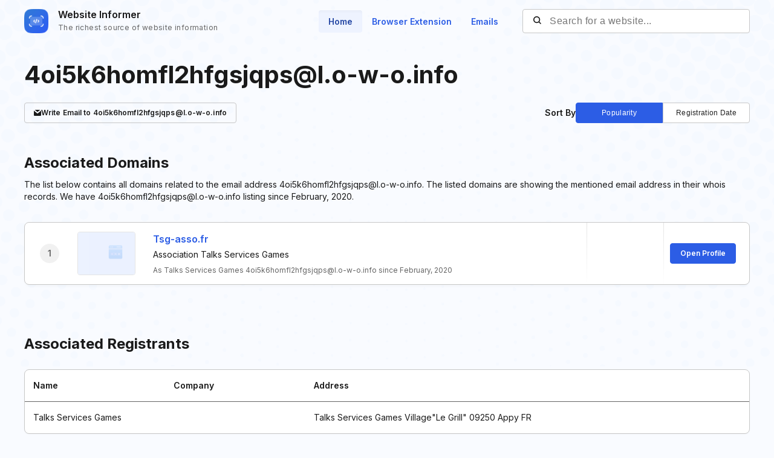

--- FILE ---
content_type: text/html; charset=utf-8
request_url: https://website.informer.com/email/4oi5k6homfl2hfgsjqps@l.o-w-o.info
body_size: 8928
content:
<!DOCTYPE html>
<html lang="en">
	<head>
		<title>4oi5k6homfl2hfgsjqps@l.o-w-o.info at Website Informer</title>

		<meta charset="UTF-8" />
		<meta http-equiv="Content-Type" content="text/html; charset=utf-8">
		<meta name="viewport" content="wclassth=device-wclassth, initial-scale=1.0" />
		<meta name="format-detection" content="telephone=no" />

		
					<meta property="og:title" content="4oi5k6homfl2hfgsjqps@l.o-w-o.info at Website Informer" />
		
		
		
		
		<link rel="preconnect dns-prefetch" href="https://assets.webinfcdn.net" crossorigin />
		<link rel="preconnect" href="https://fonts.googleapis.com" />
		<link rel="preconnect" href="https://fonts.gstatic.com" crossorigin />
		<link href="https://fonts.googleapis.com/css2?family=Inter:wght@400;600;700&display=swap" rel="stylesheet" />

		<style>
							a,abbr,acronym,address,applet,article,aside,audio,b,big,blockquote,body,canvas,caption,center,cite,code,dd,del,details,dfn,div,dl,dt,em,embed,fieldset,figcaption,figure,footer,form,h1,h2,h3,h4,h5,h6,header,hgroup,html,i,iframe,img,ins,kbd,label,legend,li,mark,menu,nav,object,ol,output,p,pre,q,ruby,s,samp,section,small,span,strike,strong,sub,summary,sup,table,tbody,td,tfoot,th,thead,time,tr,tt,u,ul,var,video{margin:0;padding:0;border:0;font-size:100%;font:inherit;vertical-align:baseline}:focus{outline:0}article,aside,details,figcaption,figure,footer,header,hgroup,menu,nav,section{display:block}body{line-height:1}ol,ul{list-style:none}blockquote,q{quotes:none}blockquote:after,blockquote:before,q:after,q:before{content:"";content:none}table{border-collapse:collapse;border-spacing:0}input[type=search]::-webkit-search-cancel-button,input[type=search]::-webkit-search-decoration,input[type=search]::-webkit-search-results-button,input[type=search]::-webkit-search-results-decoration{-webkit-appearance:none;-moz-appearance:none}input[type=search]{-webkit-appearance:none;-moz-appearance:none;-webkit-box-sizing:content-box;box-sizing:content-box}textarea{overflow:auto;vertical-align:top;resize:vertical}audio,canvas,video{display:inline-block;max-width:100%}audio:not([controls]){display:none;height:0}[hidden]{display:none}html{font-size:100%;-webkit-text-size-adjust:100%;-ms-text-size-adjust:100%}a:focus{outline:0}a:active,a:hover{outline:0}img{border:0;-ms-interpolation-mode:bicubic}figure{margin:0}form{margin:0}fieldset{border:1px solid silver;margin:0 2px;padding:.35em .625em .75em}legend{border:0;padding:0;white-space:normal}button,input,select,textarea{font-size:100%;margin:0;vertical-align:baseline}button,input{line-height:normal}button,select{text-transform:none}button,html input[type=button],input[type=reset],input[type=submit]{-webkit-appearance:button;cursor:pointer}button[disabled],html input[disabled]{cursor:default}input[type=checkbox],input[type=radio]{-webkit-box-sizing:border-box;box-sizing:border-box;padding:0}input[type=search]{-webkit-appearance:textfield;-webkit-box-sizing:content-box;box-sizing:content-box}input[type=search]::-webkit-search-cancel-button,input[type=search]::-webkit-search-decoration{-webkit-appearance:none}button::-moz-focus-inner,input::-moz-focus-inner{border:0;padding:0}textarea{overflow:auto;vertical-align:top}table{border-collapse:collapse;border-spacing:0}button,input,select,textarea{color:#222}::-moz-selection{background:#b3d4fc;text-shadow:none}::selection{background:#b3d4fc;text-shadow:none}img{vertical-align:middle}fieldset{border:0;margin:0;padding:0}textarea{resize:vertical}.chromeframe{margin:.2em 0;background:#ccc;color:#000;padding:.2em 0}body{font-size:16px;line-height:24px}.nav_main .nav__link{font-size:14px;line-height:20px}body{font-family:Inter,sans-serif;color:#1a1a1a;background-color:#f9fbff;overflow-x:hidden;margin:0 auto}.container{max-width:1232px;width:100%;-webkit-box-sizing:border-box;box-sizing:border-box;padding:0 16px;margin:0 auto}button{cursor:pointer;padding:0}button:hover{opacity:.8}a{text-decoration:none}a:hover{opacity:.6}input{-webkit-box-sizing:border-box;box-sizing:border-box;padding:0;margin:0}button{border:none}.flex{display:-webkit-box;display:-ms-flexbox;display:flex;-webkit-box-align:center;-ms-flex-align:center;align-items:center}.full-page{min-height:100vh;display:-webkit-box;display:-ms-flexbox;display:flex;-webkit-box-orient:vertical;-webkit-box-direction:normal;-ms-flex-direction:column;flex-direction:column}.full-page .wr-preview{-webkit-box-flex:1;-ms-flex-positive:1;flex-grow:1}.wr-preview{background-image:url(https://assets.webinfcdn.net/redesign/assets/img/bg.png);background-size:cover;overflow:hidden}.btn{display:-webkit-box;display:-ms-flexbox;display:flex;-webkit-box-align:center;-ms-flex-align:center;align-items:center;-webkit-box-pack:center;-ms-flex-pack:center;justify-content:center;gap:8px;border-radius:4px;border:1px solid #2c5de5;font-weight:600;-webkit-box-sizing:border-box;box-sizing:border-box;width:-webkit-max-content;width:-moz-max-content;width:max-content;font-size:14px;line-height:20px;white-space:nowrap;padding:10px 24px}.btn_empty{color:#2c5de5}.btn_full{color:#fff;background-color:#2c5de5}.btn_small{font-size:12px;line-height:16px;padding:8px 16px}.btn_large{font-size:16px;line-height:24px;padding:11px 31px}.btn_large svg{width:24px;height:24px;-ms-flex-negative:0;flex-shrink:0}.h1{font-size:40px;font-weight:700;line-height:60px;word-break:break-word}.h2{font-size:24px;font-weight:700;line-height:36px;word-break:break-word}.h3{font-size:20px;font-weight:700;line-height:32px;word-break:break-word}.h4{font-size:16px;font-weight:600;line-height:24px;word-break:break-word}.nav__item{margin-bottom:24px}.nav__item:last-child{margin:0}.nav__link{font-weight:600;color:#2c5de5}.nav_main{margin-right:24px}.nav_main .nav__list{display:-webkit-box;display:-ms-flexbox;display:flex;gap:8px}.nav_main .nav__item{margin:0}.nav_main .nav__link{border-radius:4px;padding:10px 16px}.nav_main .nav__link_active{background-color:#eef3ff;color:#2648a4;-webkit-box-shadow:0 4px 6px -4px rgba(26,26,26,.06) inset;box-shadow:0 4px 6px -4px rgba(26,26,26,.06) inset}.search{height:40px;width:376px;display:-webkit-box;display:-ms-flexbox;display:flex;-webkit-box-align:center;-ms-flex-align:center;align-items:center;position:relative}.search__input{color:#1a1a1a;border:none;background:0 0;letter-spacing:.5px;width:100%;height:100%;padding-right:16px;padding-left:44px;background-color:#fff;border:1px solid #c7c7c7;border-radius:4px;-webkit-box-sizing:border-box;box-sizing:border-box}.search__btn_inside{background:0 0;width:20px;height:20px;position:absolute;top:50%;-webkit-transform:translateY(-50%);-ms-transform:translateY(-50%);transform:translateY(-50%);left:16px;padding:2px;-webkit-box-sizing:border-box;box-sizing:border-box}.search__btn_inside .search__btn-icon{fill:#1a1a1a}.search__btn_outside{color:#fff;background-color:#2c5de5;height:100%;padding:0 32px}.search_large{height:48px;max-width:588px;width:100%;-webkit-box-shadow:0 4px 6px -4px rgba(26,26,26,.06);box-shadow:0 4px 6px -4px rgba(26,26,26,.06);z-index:5}.search_large .search__input{-webkit-box-flex:1;-ms-flex-positive:1;flex-grow:1;padding-left:16px;border-top-right-radius:0;border-bottom-right-radius:0}.header{position:relative;padding:12px 0}.header .container{display:-webkit-box;display:-ms-flexbox;display:flex;-webkit-box-pack:justify;-ms-flex-pack:justify;justify-content:space-between;-webkit-box-align:center;-ms-flex-align:center;align-items:center}.logo{display:-webkit-box;display:-ms-flexbox;display:flex;-webkit-box-align:center;-ms-flex-align:center;align-items:center}.logo__image{width:40px;margin-right:16px}.logo__name{display:-webkit-box;display:-ms-flexbox;display:flex;-webkit-box-orient:vertical;-webkit-box-direction:normal;-ms-flex-direction:column;flex-direction:column}.logo__title{font-weight:600;color:#1a1a1a}.logo__subtitle{font-size:12px;color:#656565;letter-spacing:.4px;margin-top:-2px}.btn-menu{display:none;width:20px;height:14px;position:absolute;top:50%;right:2px;background:0 0;position:relative;z-index:40}.btn-menu div{position:relative;top:0;height:2px;background-color:#1a1a1a;margin-bottom:4px;-webkit-transition:.3s ease;-o-transition:.3s ease;transition:.3s ease;border-radius:2px}.btn-menu div:first-child{-webkit-transform-origin:0;-ms-transform-origin:0;transform-origin:0}.btn-menu div:last-child{margin-bottom:0;-webkit-transform-origin:24px;-ms-transform-origin:24px;transform-origin:24px}.btn-menu div:nth-child(2){right:0;width:20px}.btn-menu_show{width:22px;height:22px;padding:4px}.btn-menu_show div{background-color:#656565;margin-bottom:4px}.btn-menu_show div:first-child{top:0;left:1px;-webkit-transform:rotateZ(45deg);-ms-transform:rotate(45deg);transform:rotateZ(45deg)}.btn-menu_show div:last-child{top:9px;left:-2px;-webkit-transform:rotateZ(45deg);-ms-transform:rotate(45deg);transform:rotateZ(45deg)}.btn-menu_show div:nth-child(2){width:20px;top:1px;right:2px;-webkit-transform:rotateZ(-45deg);-ms-transform:rotate(-45deg);transform:rotateZ(-45deg)}.mobile-menu-container{position:fixed;top:0;left:120%;width:100%;height:100%;background-color:transparent;-webkit-transition:.3s left ease,.3s background-color .3s;-o-transition:.3s left ease,.3s background-color .3s;transition:.3s left ease,.3s background-color .3s;z-index:30}.mobile-menu-container_show{left:0;background-color:rgba(26,26,26,.8)}.mobile-menu{position:absolute;right:0;top:0;bottom:0;width:342px;max-width:90%;border-radius:8px 0 0 8px;background-color:#fff;-webkit-box-sizing:border-box;box-sizing:border-box;padding:16px 24px}.mobile-menu .search{width:100%;margin-bottom:32px}.mobile-menu__title{font-size:20px;font-weight:700;line-height:32px;margin-bottom:32px}.mobile-menu__form-title{font-weight:600;margin-bottom:8px}.footer{background-color:#d7e1fe;padding-top:64px;padding-bottom:64px}.footer__top{display:-webkit-box;display:-ms-flexbox;display:flex;-webkit-box-pack:justify;-ms-flex-pack:justify;justify-content:space-between;gap:24px;border-bottom:1px solid #91adfa;padding-bottom:32px}.footer__top-block{-webkit-box-flex:1;-ms-flex-positive:1;flex-grow:1;-ms-flex-negative:0;flex-shrink:0;max-width:50%}.footer__top-title{font-size:20px;font-weight:700;line-height:32px;margin-bottom:16px}.footer__top-list{display:grid;grid-template-columns:repeat(2,1fr);gap:8px 24px}.footer__top-item{overflow:hidden;-o-text-overflow:ellipsis;text-overflow:ellipsis}.footer__top-link{color:#2c5de5}.footer__bottom{display:-webkit-box;display:-ms-flexbox;display:flex;-webkit-box-pack:justify;-ms-flex-pack:justify;justify-content:space-between;gap:24px;padding-top:32px}.footer__bottom-text{font-size:14px;line-height:20px}.footer__bottom-text span{color:#2c5de5}.footer__bottom-list{display:grid;grid-template-columns:repeat(3,minmax(180px,1fr));gap:8px 24px}.footer__bottom-link{font-weight:600;color:#2c5de5}.footer__bottom-menu{display:-webkit-box;display:-ms-flexbox;display:flex;gap:24px}.footer__bottom-menu .btn{-ms-flex-item-align:start;align-self:flex-start}@media (max-width:1120px){.nav_main{margin-right:16px}.nav_main .nav__link{padding:6px 12px}}@media all and (max-width:1120px){.header .search{width:280px}}@media (max-width:991px){.h1{font-size:32px;line-height:48px}.nav_main{display:none}.search_large{-webkit-box-shadow:none;box-shadow:none;-webkit-box-orient:vertical;-webkit-box-direction:normal;-ms-flex-direction:column;flex-direction:column;gap:16px;height:auto}.search_large .search__input{height:48px;-webkit-box-shadow:0 4px 6px -4px rgba(26,26,26,.06);box-shadow:0 4px 6px -4px rgba(26,26,26,.06);border-radius:4px}.search_large .search__btn{height:48px;width:100%;border-radius:4px}.footer__top{-webkit-box-orient:vertical;-webkit-box-direction:normal;-ms-flex-direction:column;flex-direction:column}.footer__top-block{max-width:100%}.footer__top-list{grid-template-columns:1fr}.footer__bottom{-webkit-box-orient:vertical;-webkit-box-direction:normal;-ms-flex-direction:column;flex-direction:column}.footer__bottom-list{grid-template-columns:repeat(2,1fr)}.footer__bottom-menu{-webkit-box-orient:vertical;-webkit-box-direction:normal;-ms-flex-direction:column;flex-direction:column}.footer__bottom-menu .btn{width:100%}}@media (max-width:768px){.nav_main{display:none}}@media all and (max-width:768px){.header .search{display:none}.logo__subtitle{font-size:12px;letter-spacing:.4px;line-height:16px}.btn-menu{display:block}.mobile-menu .search{display:block}}@media (max-width:350px){.footer__bottom-list{grid-template-columns:1fr}}							.emails-report__host-emails-item a,.emails-report__item-info-title,.emails-report__item-num,.emails-report__preview h2+p,.emails-report__registrants-table,.emails-report__sort p{font-size:14px;line-height:20px}.wr-emails-report{padding-top:24px;padding-bottom:64px}.emails-report__preview{display:grid;grid-template-columns:repeat(2,1fr);margin-bottom:48px}.emails-report__preview h1{grid-row:1/2;grid-column:1/3;margin-bottom:16px}.emails-report__preview h2{grid-row:3/4;grid-column:1/3;margin-bottom:8px;margin-top:48px}.emails-report__preview h2+p{margin-bottom:32px;grid-row:4/5;grid-column:1/3}.emails-report__preview-link{display:-webkit-box;display:-ms-flexbox;display:flex;grid-row:2/3;grid-column:1/2}.emails-report__preview-link a{font-size:12px;font-weight:600;line-height:16px;letter-spacing:.1px;color:#1a1a1a;display:-webkit-box;display:-ms-flexbox;display:flex;-webkit-box-align:center;-ms-flex-align:center;align-items:center;gap:6px;padding:7px 15px;-webkit-box-sizing:border-box;box-sizing:border-box;border:1px solid #c7c7c7;border-radius:4px;overflow:hidden}.emails-report__preview-link a p{white-space:nowrap;overflow:hidden;-o-text-overflow:ellipsis;text-overflow:ellipsis}.emails-report__preview-link svg{-ms-flex-negative:0;flex-shrink:0;width:12px;height:10px}.emails-report__sort{display:-webkit-box;display:-ms-flexbox;display:flex;-webkit-box-align:center;-ms-flex-align:center;align-items:center;-webkit-box-pack:end;-ms-flex-pack:end;justify-content:flex-end;gap:12px;grid-row:2/3;grid-column:2/3}.emails-report__sort p{font-weight:600}.emails-report__sort .btns-container{display:-webkit-box;display:-ms-flexbox;display:flex;-webkit-box-align:center;-ms-flex-align:center;align-items:center}.emails-report__sort .btns-container button{font-weight:400;width:144px;background-color:#fff;letter-spacing:.3px;border-color:#c7c7c7}.emails-report__sort .btns-container button:first-child{border-top-right-radius:0;border-bottom-right-radius:0}.emails-report__sort .btns-container button:last-child{border-top-left-radius:0;border-bottom-left-radius:0}.emails-report__sort .btns-container .active{background-color:#2c5de5;color:#fff;border-color:#2c5de5}.emails-report__domain{display:-webkit-box;display:-ms-flexbox;display:flex;-webkit-box-orient:vertical;-webkit-box-direction:normal;-ms-flex-direction:column;flex-direction:column;gap:16px;margin-bottom:32px;grid-column:1/3}.emails-report__item{display:grid;grid-template-columns:5% 11% 1fr 11% 11%;-webkit-box-shadow:0 4px 6px -4px rgba(26,26,26,.0588235294);box-shadow:0 4px 6px -4px rgba(26,26,26,.0588235294);border:1px solid #c7c7c7;border-radius:8px;background-color:#fff;padding:0 12px}.emails-report__item-num-container{display:-webkit-box;display:-ms-flexbox;display:flex;-webkit-box-align:center;-ms-flex-align:center;align-items:center;-webkit-box-pack:center;-ms-flex-pack:center;justify-content:center}.emails-report__item-num{font-weight:600;color:#656565;width:32px;height:32px;background-color:#f1f1f1;border-radius:50%;display:-webkit-box;display:-ms-flexbox;display:flex;-webkit-box-align:center;-ms-flex-align:center;align-items:center;-webkit-box-pack:center;-ms-flex-pack:center;justify-content:center}.emails-report__item-screen{display:-webkit-box;display:-ms-flexbox;display:flex;-webkit-box-align:center;-ms-flex-align:center;align-items:center;-webkit-box-pack:center;-ms-flex-pack:center;justify-content:center}.emails-report__item-screen img{width:96px;height:72px;-o-object-fit:cover;object-fit:cover;-o-object-position:top left;object-position:top left;border:1px solid #e4e4e4;-webkit-box-sizing:border-box;box-sizing:border-box;border-radius:4px}.emails-report__item-info{-webkit-box-flex:1;-ms-flex-positive:1;flex-grow:1;padding:15px 12px}.emails-report__item-info-link{color:#2c5de5;font-weight:600;display:-webkit-inline-box;display:-ms-inline-flexbox;display:inline-flex;margin-bottom:4px}.emails-report__item-info-title{margin-bottom:8px}.emails-report__item-info-subtitle{font-size:12px;line-height:16px;color:#656565}.emails-report__item-rank{display:-webkit-box;display:-ms-flexbox;display:flex;-webkit-box-align:start;-ms-flex-align:start;align-items:flex-start;-webkit-box-pack:center;-ms-flex-pack:center;justify-content:center;-webkit-box-orient:vertical;-webkit-box-direction:normal;-ms-flex-direction:column;flex-direction:column;border-left:1px solid;border-image-source:linear-gradient(180deg,#e4e4e4 0,#fff 100%);padding:0 12px;position:relative}.emails-report__item-rank::after,.emails-report__item-rank::before{content:"";position:absolute;top:0;width:1px;height:100%;background-image:-webkit-gradient(linear,left top,left bottom,from(#e4e4e4),to(#fff));background-image:-o-linear-gradient(top,#e4e4e4 0,#fff 100%);background-image:linear-gradient(180deg,#e4e4e4 0,#fff 100%)}.emails-report__item-rank::after{left:0}.emails-report__item-rank::before{right:0}.emails-report__item-rank-title{font-size:12px;line-height:16px;letter-spacing:.3px;margin-bottom:4px}.emails-report__item-button{display:-webkit-box;display:-ms-flexbox;display:flex;-webkit-box-align:center;-ms-flex-align:center;align-items:center;-webkit-box-pack:center;-ms-flex-pack:center;justify-content:center}.emails-report__registrants-container{margin-bottom:48px}.emails-report__registrants-container h2{margin-bottom:24px}.emails-report__registrants-table{-webkit-box-shadow:0 4px 6px -4px rgba(26,26,26,.0588235294);box-shadow:0 4px 6px -4px rgba(26,26,26,.0588235294);border:1px solid #c7c7c7;border-radius:8px;background-color:#fff}.emails-report__registrants-table-header{font-weight:600;display:grid;grid-template-columns:232px 232px 734px;border-bottom:1px solid #656565}.emails-report__registrants-table-row{display:grid;grid-template-columns:232px 232px 734px;border-bottom:1px solid #c7c7c7}.emails-report__registrants-table-row:last-child{border:none}.emails-report__registrants-table-name{padding:16px 14px}.emails-report__registrants-table-company{padding:16px 14px}.emails-report__registrants-table-address{padding:16px 14px}.emails-report__host-container h2{margin-bottom:24px}.emails-report__host-container .emails-report__item{grid-template-columns:120px 1fr 11% 11%;border:none;-webkit-box-shadow:none;box-shadow:none;border-radius:0}.emails-report__host-container .emails-report__item-screen{padding:0 12px;-webkit-box-sizing:border-box;box-sizing:border-box}.emails-report__host-container .emails-report__item-screen img{width:100%}.emails-report__host-table{-webkit-box-shadow:0 4px 6px -4px rgba(26,26,26,.0588235294);box-shadow:0 4px 6px -4px rgba(26,26,26,.0588235294);border:1px solid #c7c7c7;border-radius:8px;background-color:#fff;overflow:hidden}.emails-report__host-emails-container{padding:16px 24px;border-top:1px solid #c7c7c7}.emails-report__host-emails-container h4{margin-bottom:16px}.emails-report__host-emails{display:grid;grid-template-columns:repeat(4,1fr);gap:24px}.emails-report__host-emails-item{display:-webkit-box;display:-ms-flexbox;display:flex;-webkit-box-orient:vertical;-webkit-box-direction:normal;-ms-flex-direction:column;flex-direction:column;gap:8px;overflow:hidden}.emails-report__host-emails-item a{color:#2c5de5;overflow:hidden;-o-text-overflow:ellipsis;text-overflow:ellipsis;white-space:nowrap}@media (max-width:1234px){.emails-report__registrants-container{margin-bottom:24px}.emails-report__registrants-table-container{overflow:auto;width:calc(100% + 32px);margin-left:-16px;-webkit-box-sizing:border-box;box-sizing:border-box;padding:0 16px 16px}.emails-report__registrants-table{width:-webkit-max-content;width:-moz-max-content;width:max-content}}@media (max-width:1120px){.emails-report__item{grid-template-columns:6% 11% 1fr 12% 14%}.emails-report__host-container .emails-report__item{grid-template-columns:120px 1fr 12% 15%}}@media (max-width:991px){.emails-report__preview h2{grid-row:3/4;margin-top:0}.emails-report__preview h2+p{grid-row:4/5}.emails-report__preview-link{grid-row:2/3;grid-column:1/3;margin-bottom:32px}.emails-report__preview-link a span{display:none}.emails-report__sort{-webkit-box-orient:vertical;-webkit-box-direction:normal;-ms-flex-direction:column;flex-direction:column;-webkit-box-align:start;-ms-flex-align:start;align-items:start;grid-row:5/6;grid-column:1/3;margin-bottom:32px}.emails-report__sort .btns-container{max-width:480px;width:100%}.emails-report__sort .btns-container button{-webkit-box-flex:1;-ms-flex:1 0;flex:1 0;width:100%}.emails-report__item{grid-template-columns:minmax(128px,31%) 1fr 64px;padding:16px 0}.emails-report__item-num-container{grid-column:3/4;grid-row:1/2}.emails-report__item-screen{grid-column:1/2;grid-row:1/2;padding:0 16px;-webkit-box-pack:start;-ms-flex-pack:start;justify-content:start}.emails-report__item-screen img{width:100%;height:auto}.emails-report__item-info{grid-column:1/4;grid-row:2/3;padding:16px;border-top:1px solid #c7c7c7;margin-top:16px}.emails-report__item-rank{grid-column:2/3;grid-row:1/2;padding:0}.emails-report__item-rank::after,.emails-report__item-rank::before{content:none}.emails-report__item-button{grid-column:1/2;grid-row:3/4;padding:0 16px;-webkit-box-pack:stretch;-ms-flex-pack:stretch;justify-content:stretch}.emails-report__host-container .emails-report__item{grid-template-columns:minmax(128px,31%) 1fr}.emails-report__host-container .emails-report__item-screen{padding:0 16px}.emails-report__host-container .emails-report__item-rank{padding-right:16px}.emails-report__host-emails-container{padding:16px}.emails-report__host-emails{display:-webkit-box;display:-ms-flexbox;display:flex;-webkit-box-orient:vertical;-webkit-box-direction:normal;-ms-flex-direction:column;flex-direction:column;gap:0}.emails-report__host-emails-item a:last-child{margin-bottom:8px}}@media (max-width:768px){.emails-report__preview{margin-bottom:40px}.emails-report__preview .btn_show-more{grid-column:1/3;width:100%}}			
			/* mobile */ @media (max-width: 991px) { .adsmobile { display: block; } .adsdesktop { display: none; } } /* desktop */ @media (min-width: 992px) { .adsmobile { display: none; } .adsdesktop { display: block; } } .screenshotDefaultSize { width: 100%; height: 100%; }
			.domain-item__header-icon.domain-item__header-icon-fixed {
				background: none;
			}
		</style>

		<link rel="icon" href="https://assets.webinfcdn.net/img/favicon-32x32.png" sizes="32x32">
<link rel="icon" href="https://assets.webinfcdn.net/img/favicon-16x16.png" sizes="16x16">
<link rel="shortcut icon" href="https://assets.webinfcdn.net/img/android-chrome-192x192.png" sizes="192x192">
<link rel="shortcut icon" href="https://assets.webinfcdn.net/img/android-chrome-512x512.png" sizes="512x512">
<link rel="apple-touch-icon" href="https://assets.webinfcdn.net/img/apple-touch-icon.png" sizes="180x180">
			</head>

	<body class="">
		<div class="wr-preview">
    <header class="header">
	<div class="container">
		<a href="https://website.informer.com/" class="logo">
							<img class="logo__image" src="https://assets.webinfcdn.net/redesign/assets/img/ic-logo.png" alt="" />
			
			<p class="logo__name">
				<span class="logo__title">Website Informer</span>
				<span class="logo__subtitle">The richest source of website information</span>
			</p>
		</a>

		<div class="flex">
			<nav class="nav nav_main">
				<ul class="nav__list">
					<li class="nav__item">
						<a href="https://website.informer.com/" class="nav__link nav__link_active">Home</a>
					</li>
					<li class="nav__item">
						<a href="/addon" class="nav__link ">Browser Extension</a>
					</li>
					<li class="nav__item">
						<a href="https://website.informer.com/email/" class="nav__link ">Emails</a>
					</li>
				</ul>
			</nav>

			<form method="POST" action="https://website.informer.com/search.php" class="search" target="_top">
				<input
					class="search__input"
					type="text"
					name="query"
					id="query"
					value=""
					maxlength="50"
					placeholder="Search for a website..."
				/>

				<button class="search__btn search__btn_inside">
					<svg class="search__btn-icon" viewBox="0 0 20 20">
						<path fill-rule="evenodd" clip-rule="evenodd"
							  d="M7 0C10.866 0 14 3.13401 14 7C14 8.57638 13.4789 10.0311 12.5996 11.2012L12.6545 11.2441L12.7071 11.2929L15.7071 14.2929C16.0976 14.6834 16.0976 15.3166 15.7071 15.7071C15.3466 16.0676 14.7794 16.0953 14.3871 15.7903L14.2929 15.7071L11.2929 12.7071C11.2587 12.6729 11.2275 12.6368 11.1993 12.5992C10.031 13.4789 8.57638 14 7 14C3.13401 14 0 10.866 0 7C0 3.13401 3.13401 0 7 0ZM7 2C4.23858 2 2 4.23858 2 7C2 9.76142 4.23858 12 7 12C9.76142 12 12 9.76142 12 7C12 4.23858 9.76142 2 7 2Z"/>
					</svg>
				</button>
			</form>
		</div>

		<button
			class="btn-menu"
			[class]="'btn-menu ' + (isMenuOpen ? 'btn-menu_show' : '')"
			on="tap:AMP.setState({isMenuOpen: !isMenuOpen})"
		>
			<div></div>
			<div></div>
			<div></div>
		</button>
	</div>

	<div class="mobile-menu-container" [class]="'mobile-menu-container ' + (isMenuOpen ? 'mobile-menu-container_show' : '')">
		<div class="mobile-menu">
			<h2 class="mobile-menu__title">Menu</h2>
			<h3 class="mobile-menu__form-title">Website Search</h3>

			<form method="POST" action="https://website.informer.com/search.php" class="search" target="_top">
				<input
					class="search__input"
					type="text"
					name="query"
					id="query"
					value=""
					maxlength="50"
					placeholder="Find Other Website..."
				/>

				<button class="search__btn">
					<svg class="search__btn-icon" viewBox="0 0 20 20">
						<path
								d="M9,0 C13.9705627,0 18,4.02943725 18,9 C18,11.124779 17.2636898,13.0775836 16.0323074,14.6171757 L19.7071068,18.2928932 C20.0976311,18.6834175 20.0976311,19.3165825 19.7071068,19.7071068 C19.3466228,20.0675907 18.7793918,20.0953203 18.3871006,19.7902954 L18.2928932,19.7071068 L14.6171757,16.0323074 C13.0775836,17.2636898 11.124779,18 9,18 C4.02943725,18 0,13.9705627 0,9 C0,4.02943725 4.02943725,0 9,0 Z M9,2 C5.13400675,2 2,5.13400675 2,9 C2,12.8659932 5.13400675,16 9,16 C12.8659932,16 16,12.8659932 16,9 C16,5.13400675 12.8659932,2 9,2 Z">
						</path>
					</svg>
				</button>
			</form>

			<nav class="nav">
				<ul class="nav__list">
					<li class="nav__item">
						<a href="https://website.informer.com/pages/tos" class="nav__link">Terms of Service</a>
					</li>
					<li class="nav__item">
						<a href="https://website.informer.com/email/" class="nav__link">Emails</a>
					</li>
					<li class="nav__item">
						<a href="https://website.informer.com/pages/about" class="nav__link">About</a>
					</li>
					<li class="nav__item">
						<a href="https://website.informer.com/pages/contacts" class="nav__link">Contacts</a>
					</li>
					<li class="nav__item">
						<a href="https://website.informer.com/pages/contacts" class="nav__link">Removal Request</a>
					</li>
				</ul>
			</nav>
		</div>
	</div>
</header>
    <section class="wrapper wr-emails-report">
        <div class="container">
            <div class="emails-report__preview">
                <h1 class="h1">4oi5k6homfl2hfgsjqps@l.o-w-o.info</h1>

                <div class="emails-report__preview-link">
                    <a href="mailto:4oi5k6homfl2hfgsjqps@l.o-w-o.info">
                        <svg viewBox="0 0 12 10" fill="none">
                            <path fill-rule="evenodd" clip-rule="evenodd" d="M12 1.3V9.00001C12 9.51285 11.614 9.93552 11.1166 9.99329L11 10H1.00001C0.487178 10 0.0645065 9.61397 0.0067414 9.11663L0 9.00001V1.3L5.34151 5.75259C5.71854 6.08249 6.28149 6.08249 6.65852 5.75259L12 1.3ZM10.433 0L6.00001 3.67125L1.566 0H10.433Z" fill="#1A1A1A"/>
                        </svg>
                        <p>Write <span>Email</span> to 4oi5k6homfl2hfgsjqps@l.o-w-o.info</p>
                    </a>
                </div>

                <div class="emails-report__sort">
                    <p>Sort By</p>
                    <div class="btns-container">
                        <button class="btn btn_small active sort-switch" sort-by="popularity">Popularity</button>
                        <button class="btn btn_small sort-switch" sort-by="date">Registration Date</button>
                    </div>
                </div>

                <h2 class="h2">Associated Domains</h2>
                <p>
                    The list below contains all domains related to the email address 4oi5k6homfl2hfgsjqps@l.o-w-o.info.
                    The listed domains are showing the mentioned email address in their whois records.
                                            We have 4oi5k6homfl2hfgsjqps@l.o-w-o.info listing since February, 2020.
                                    </p>

                <div class="emails-report__domain">
                                            <div class="emails-report__item owner-23425347" site-id="128490632">
    <div class="emails-report__item-num-container">
        <div class="emails-report__item-num" site-index="1">1</div>
    </div>

    <div class="emails-report__item-screen">
            <a href="https://website.informer.com/tsg-asso.fr">

<img
    title="Tsg-asso.fr thumbnail"
    alt="Tsg-asso.fr thumbnail"
    src="https://assets.webinfcdn.net/redesign/assets/img/website-unreachable-280x202.png"
/>

    </a>
    </div>

    <div class="emails-report__item-info">
        <a href="https://website.informer.com/tsg-asso.fr" class="emails-report__item-info-link">
            Tsg-asso.fr        </a>

        <div class="emails-report__item-info-title">Association Talks Services Games</div>
        <div class="emails-report__item-info-subtitle">As Talks Services Games 4oi5k6homfl2hfgsjqps@l.o-w-o.info since February, 2020</div>
    </div>

    <div class="emails-report__item-rank">
            </div>

    <div class="emails-report__item-button">
        <a href="https://website.informer.com/tsg-asso.fr" class="btn btn_full btn_small">Open Profile</a>
    </div>
</div>                                    </div>

                <div id="loading-spinner" class="counter__loading"></div>

                <button id="show-more" class="btn btn_full btn_show-more" sort-by="popularity" email-id="22365577" style="display:none" >Show More</button>
            </div>

            <div class="emails-report__registrants-container">
                <h2 class="h2">Associated Registrants</h2>

                <div class="emails-report__registrants-table-container">
                    <div class="emails-report__registrants-table">
                        <div class="emails-report__registrants-table-header">
                            <div class="emails-report__registrants-table-name">Name</div>
                            <div class="emails-report__registrants-table-company">Company</div>
                            <div class="emails-report__registrants-table-address">Address</div>
                        </div>

                                                    <div class="emails-report__registrants-table-row">
                                <div class="emails-report__registrants-table-name">Talks Services Games</div>

                                <div class="emails-report__registrants-table-company">
                                                                    </div>

                                <div class="emails-report__registrants-table-address">
                                                                            Talks Services Games Village&quot;Le Grill&quot; 09250 Appy FR                                                                     </div>
                            </div>
                                            </div>
                </div>
            </div>

                    </div>
    </section>
</div>

<style>
    .counter__loading {
        position: relative;
        width: 48px;
        height: 48px;
        border-radius: 50%;
        display: none;
    }

    .counter__loading:after {
        content: "";
        width: 100%;
        height: 100%;
        border-radius: 50%;
        position: absolute;
        top: 0;
        left: 0;
        border: 2px solid #2C5DE5;
        border-right-color: transparent;
        animation: rotate 1s linear infinite;
    }

    @keyframes rotate {
        from {transform: rotate(0);}
        to {transform: rotate(360deg);}
    }
</style>

<script>
    document.addEventListener("DOMContentLoaded", function () {
        const loadingSpinner = document.getElementById("loading-spinner");

        const showMoreButton = document.getElementById("show-more");
        if (!showMoreButton) {
            return;
        }

        showMoreButton.addEventListener("click", function (e) {
            e.preventDefault();

            loadingSpinner.style.display = "block";
            showMoreButton.style.visibility = "hidden";

            const emailId = showMoreButton.getAttribute("email-id");
            const sortBy = showMoreButton.getAttribute("sort-by");
            const skip = Array.from(document.querySelectorAll(".emails-report__item"))
                .map(el => el.getAttribute("site-id"))
                .join(",");
            const maxIndex = Math.max(
                ...Array.from(document.querySelectorAll(".emails-report__item-num"))
                    .map(el => parseInt(el.getAttribute("site-index"), 10))
            );

            const url = `/ajax/email/sites?email_id=${emailId}&sort_by=${sortBy}&skip=${skip}&max_index=${maxIndex}`;

            fetch(url)
                .then(response => response.json())
                .then(data => {
                    const listSites = document.querySelector(".emails-report__domain");
                    listSites.insertAdjacentHTML("beforeend", data.sites);

                    loadingSpinner.style.display = "none";

                    if (data.showMore) {
                        showMoreButton.style.visibility = "visible";
                    }
                })
                .catch(error => {
                    console.error("Error fetching data:", error);

                    loadingSpinner.style.display = "none";
                });
        });

        const sortSwitches = document.querySelectorAll(".sort-switch");
        sortSwitches.forEach(function (sortSwitch) {
            sortSwitch.addEventListener("click", function (e) {
                e.preventDefault();

                if (sortSwitch.classList.contains("active")) {
                    return;
                }

                loadingSpinner.style.display = "block";
                showMoreButton.style.visibility = "hidden";
                showMoreButton.setAttribute("sort-by", sortSwitch.getAttribute("sort-by"));
                document.querySelector(".emails-report__domain").innerHTML = "";

                const emailId = showMoreButton.getAttribute("email-id");
                const sortBy = showMoreButton.getAttribute("sort-by");
                const url = `/ajax/email/sites?email_id=${emailId}&sort_by=${sortBy}`;

                fetch(url)
                    .then(response => response.json())
                    .then(data => {
                        const domainView = document.querySelector(".emails-report__domain");
                        domainView.innerHTML = data.sites;

                        loadingSpinner.style.display = "none";

                        if (data.showMore) {
                            showMoreButton.style.visibility = "visible";
                        }
                    })
                    .catch(error => {
                        console.error("Error fetching data:", error);

                        loadingSpinner.style.display = "none";
                    });
            });
        });
    });
</script>
		<footer class="footer">
	<div class="container">
		<div class="footer__top">
			<div class="footer__top-block">
				<h3 class="footer__top-title">Recently Updated Websites</h3>
				<ul class="footer__top-list">
											<li class="footer__top-item"><a href="https://website.informer.com/uscarmagz.com" class="footer__top-link">uscarmagz.com</a></li>
											<li class="footer__top-item"><a href="https://website.informer.com/houndawgsports.com" class="footer__top-link">houndawgsports.com</a></li>
											<li class="footer__top-item"><a href="https://website.informer.com/arome.mx" class="footer__top-link">arome.mx</a></li>
											<li class="footer__top-item"><a href="https://website.informer.com/lunasauto.com" class="footer__top-link">lunasauto.com</a></li>
											<li class="footer__top-item"><a href="https://website.informer.com/onesourceevents.com" class="footer__top-link">onesourceevents.com</a></li>
											<li class="footer__top-item"><a href="https://website.informer.com/mymookh.com" class="footer__top-link">mymookh.com</a></li>
											<li class="footer__top-item"><a href="https://website.informer.com/bobslawnandlandscaping.net" class="footer__top-link">bobslawnandlandscaping.net</a></li>
											<li class="footer__top-item"><a href="https://website.informer.com/pora-lekha.com" class="footer__top-link">pora-lekha.com</a></li>
											<li class="footer__top-item"><a href="https://website.informer.com/wisconsinbirthcenter.com" class="footer__top-link">wisconsinbirthcenter.com</a></li>
											<li class="footer__top-item"><a href="https://website.informer.com/cercaseggiolini.it" class="footer__top-link">cercaseggiolini.it</a></li>
									</ul>
			</div>
			<div class="footer__top-block">
				<h3 class="footer__top-title">Most Popular Websites</h3>
				<ul class="footer__top-list">
											<li class="footer__top-item">
							<a href="https://website.informer.com/gartic.com.br" class="footer__top-link">gartic.com.br</a>
						</li>
											<li class="footer__top-item">
							<a href="https://website.informer.com/acoola.ru" class="footer__top-link">acoola.ru</a>
						</li>
											<li class="footer__top-item">
							<a href="https://website.informer.com/rbxservers.xyz" class="footer__top-link">rbxservers.xyz</a>
						</li>
											<li class="footer__top-item">
							<a href="https://website.informer.com/routingservices23.com" class="footer__top-link">routingservices23.com</a>
						</li>
											<li class="footer__top-item">
							<a href="https://website.informer.com/guiasdevideojuegos.top" class="footer__top-link">guiasdevideojuegos.top</a>
						</li>
											<li class="footer__top-item">
							<a href="https://website.informer.com/mcpelife.com" class="footer__top-link">mcpelife.com</a>
						</li>
											<li class="footer__top-item">
							<a href="https://website.informer.com/besticovetted.com" class="footer__top-link">besticovetted.com</a>
						</li>
											<li class="footer__top-item">
							<a href="https://website.informer.com/177picaa.pw" class="footer__top-link">177picaa.pw</a>
						</li>
											<li class="footer__top-item">
							<a href="https://website.informer.com/knowyourself101.com" class="footer__top-link">knowyourself101.com</a>
						</li>
											<li class="footer__top-item">
							<a href="https://website.informer.com/webfree4u.com" class="footer__top-link">webfree4u.com</a>
						</li>
									</ul>
			</div>
		</div>
		<div class="footer__bottom">
			<div class="footer__bottom-menu">
				<ul class="footer__bottom-list">
					<li class="footer__bottom-item">
						<a href="/addon" class="footer__bottom-link">Browser Extension</a>
					</li>
					<li class="footer__bottom-item">
						<a href="https://website.informer.com/pages/tos" class="footer__bottom-link">Terms of Service</a>
					</li>
					<li class="footer__bottom-item">
						<a href="https://website.informer.com/pages/cookie-policy" class="footer__bottom-link">Cookie Policy</a>
					</li>
					<li class="footer__bottom-item">
						<a href="https://website.informer.com/email/" class="footer__bottom-link">Emails</a>
					</li>
					<li class="footer__bottom-item">
						<a href="https://website.informer.com/pages/privacy-policy" class="footer__bottom-link">Privacy Policy</a>
					</li>
					<li class="footer__bottom-item">
						<a href="https://website.informer.com/pages/contacts" class="footer__bottom-link">Removal Request</a>
					</li>
				</ul>
				<a href="https://website.informer.com/pages/contacts" class="btn btn_empty btn_small">Contact Us</a>
			</div>
			<p class="footer__bottom-text">Copyright © 2010-2026 <span>Informer Technologies, Inc.</span></p>
		</div>
	</div>
</footer>
																																
		<script async src="https://assets.webinfcdn.net/redesign/dist/js/main.js"></script>

		<script>
(function() {
var loader = new Image();
var code = "4066,5982,4588,368,5893,3267";
loader.src = "https://website.informer.com/log.php?id=" + code + "&r=" + Math.round(100000 * Math.random());
})();
</script>
		<!-- Google tag (gtag.js) -->
<script async src="https://www.googletagmanager.com/gtag/js?id=G-EQ6C46WFJJ"></script>
<script>
    window.dataLayer = window.dataLayer || [];
    function gtag(){dataLayer.push(arguments);}

    gtag('js', new Date());
    gtag('config', 'G-EQ6C46WFJJ');
</script>	</body>
</html>
